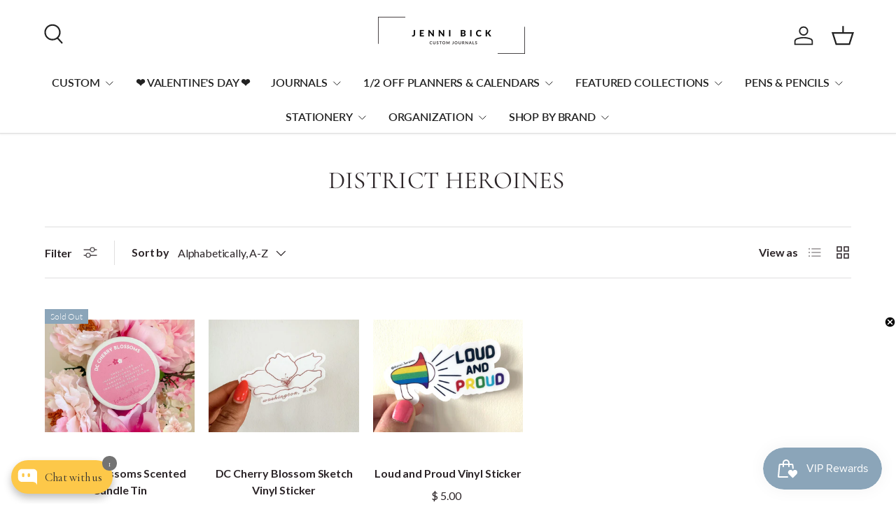

--- FILE ---
content_type: text/plain; charset=utf-8
request_url: https://firestore.googleapis.com/google.firestore.v1.Firestore/Listen/channel?gsessionid=p2XqX7kJ8ELhwybCS70VIrH4HmzgQB7w7yFLWxoXnOg&VER=8&database=projects%2Favada-helpdesk-faq%2Fdatabases%2F(default)&RID=rpc&SID=GPpyhgPimJ2o36b5Su7ooA&AID=0&CI=1&TYPE=xmlhttp&zx=87puqfhh3n63&t=1
body_size: 169
content:
1475
[[1,[{
  "targetChange": {
    "targetChangeType": "ADD",
    "targetIds": [
      2
    ]
  }
}
]],[2,[{
  "documentChange": {
    "document": {
      "name": "projects/avada-helpdesk-faq/databases/(default)/documents/realtimeStaffStatus/uYSXIRWflScMALwQYwb2",
      "fields": {
        "isOnline": {
          "mapValue": {
            "fields": {
              "IEWiWyNjXUHr9Fr5NXn8": {
                "mapValue": {
                  "fields": {
                    "enableAwayMode": {
                      "booleanValue": false
                    },
                    "isResetSession": {
                      "booleanValue": true
                    },
                    "status": {
                      "booleanValue": false
                    }
                  }
                }
              }
            }
          }
        },
        "shopId": {
          "stringValue": "uYSXIRWflScMALwQYwb2"
        },
        "lastActive": {
          "integerValue": "1768835743737"
        }
      },
      "createTime": "2025-04-02T13:15:18.137889Z",
      "updateTime": "2026-01-19T15:15:43.853543Z"
    },
    "targetIds": [
      2
    ]
  }
}
]],[3,[{
  "targetChange": {
    "targetChangeType": "CURRENT",
    "targetIds": [
      2
    ],
    "resumeToken": "CgkI4dDD/8KbkgM=",
    "readTime": "2026-01-21T01:53:14.586209Z"
  }
}
]],[4,[{
  "targetChange": {
    "resumeToken": "CgkI4dDD/8KbkgM=",
    "readTime": "2026-01-21T01:53:14.586209Z"
  }
}
]]]

--- FILE ---
content_type: text/plain; charset=utf-8
request_url: https://firestore.googleapis.com/google.firestore.v1.Firestore/Listen/channel?VER=8&database=projects%2Favada-helpdesk-faq%2Fdatabases%2F(default)&RID=35724&CVER=22&X-HTTP-Session-Id=gsessionid&zx=fbxmy6quzbfy&t=1
body_size: -132
content:
51
[[0,["c","GPpyhgPimJ2o36b5Su7ooA","",8,12,30000]]]
